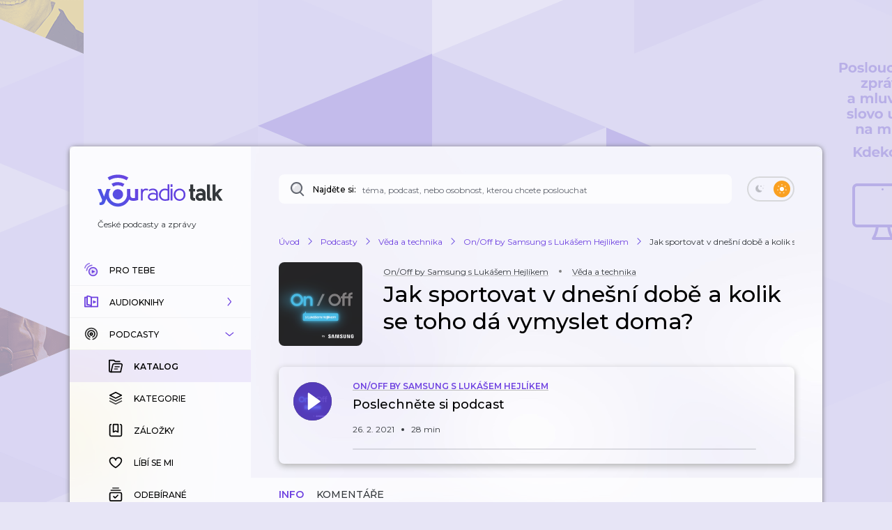

--- FILE ---
content_type: application/javascript; charset=UTF-8
request_url: https://talk.youradio.cz/_next/static/chunks/webpack-c5614ded4eb5c212.js
body_size: 2926
content:
(()=>{"use strict";var e={},t={};function r(n){var o=t[n];if(void 0!==o)return o.exports;var a=t[n]={id:n,loaded:!1,exports:{}},i=!0;try{e[n].call(a.exports,a,a.exports,r),i=!1}finally{i&&delete t[n]}return a.loaded=!0,a.exports}r.m=e,(()=>{var e=[];r.O=(t,n,o,a)=>{if(n){a=a||0;for(var i=e.length;i>0&&e[i-1][2]>a;i--)e[i]=e[i-1];e[i]=[n,o,a];return}for(var d=1/0,i=0;i<e.length;i++){for(var[n,o,a]=e[i],l=!0,s=0;s<n.length;s++)(!1&a||d>=a)&&Object.keys(r.O).every(e=>r.O[e](n[s]))?n.splice(s--,1):(l=!1,a<d&&(d=a));if(l){e.splice(i--,1);var c=o();void 0!==c&&(t=c)}}return t}})(),r.n=e=>{var t=e&&e.__esModule?()=>e.default:()=>e;return r.d(t,{a:t}),t},r.d=(e,t)=>{for(var n in t)r.o(t,n)&&!r.o(e,n)&&Object.defineProperty(e,n,{enumerable:!0,get:t[n]})},r.f={},r.e=e=>Promise.all(Object.keys(r.f).reduce((t,n)=>(r.f[n](e,t),t),[])),r.u=e=>4985===e?"static/chunks/4985.38ff0c70618a3c5e.js":1684===e?"static/chunks/1684.91dc8f69a46de896.js":9143===e?"static/chunks/9143.a033154226fbe79a.js":"static/chunks/"+e+"-"+({151:"06c694b69ff0c680",581:"e3840c46408bb104",763:"596137d0b384d358",4681:"5a68fa07b10b7c8a",7167:"47fbd4a74ae247f5"})[e]+".js",r.miniCssF=e=>"static/css/602f5ad336f21e3d.css",r.g=function(){if("object"==typeof globalThis)return globalThis;try{return this||Function("return this")()}catch(e){if("object"==typeof window)return window}}(),r.hmd=e=>((e=Object.create(e)).children||(e.children=[]),Object.defineProperty(e,"exports",{enumerable:!0,set:()=>{throw Error("ES Modules may not assign module.exports or exports.*, Use ESM export syntax, instead: "+e.id)}}),e),r.o=(e,t)=>Object.prototype.hasOwnProperty.call(e,t),(()=>{var e={},t="_N_E:";r.l=(n,o,a,i)=>{if(e[n])return void e[n].push(o);if(void 0!==a)for(var d,l,s=document.getElementsByTagName("script"),c=0;c<s.length;c++){var u=s[c];if(u.getAttribute("src")==n||u.getAttribute("data-webpack")==t+a){d=u;break}}d||(l=!0,(d=document.createElement("script")).charset="utf-8",d.timeout=120,r.nc&&d.setAttribute("nonce",r.nc),d.setAttribute("data-webpack",t+a),d.src=r.tu(n)),e[n]=[o];var f=(t,r)=>{d.onerror=d.onload=null,clearTimeout(p);var o=e[n];if(delete e[n],d.parentNode&&d.parentNode.removeChild(d),o&&o.forEach(e=>e(r)),t)return t(r)},p=setTimeout(f.bind(null,void 0,{type:"timeout",target:d}),12e4);d.onerror=f.bind(null,d.onerror),d.onload=f.bind(null,d.onload),l&&document.head.appendChild(d)}})(),r.r=e=>{"undefined"!=typeof Symbol&&Symbol.toStringTag&&Object.defineProperty(e,Symbol.toStringTag,{value:"Module"}),Object.defineProperty(e,"__esModule",{value:!0})},r.nmd=e=>(e.paths=[],e.children||(e.children=[]),e),(()=>{var e;r.tt=()=>(void 0===e&&(e={createScriptURL:e=>e},"undefined"!=typeof trustedTypes&&trustedTypes.createPolicy&&(e=trustedTypes.createPolicy("nextjs#bundler",e))),e)})(),r.tu=e=>r.tt().createScriptURL(e),r.p="/_next/",(()=>{var e={8068:0};r.f.miniCss=(t,n)=>{e[t]?n.push(e[t]):0!==e[t]&&({3362:1})[t]&&n.push(e[t]=(e=>new Promise((t,n)=>{var o=r.miniCssF(e),a=r.p+o;if(((e,t)=>{for(var r=document.getElementsByTagName("link"),n=0;n<r.length;n++){var o=r[n],a=o.getAttribute("data-href")||o.getAttribute("href");if("stylesheet"===o.rel&&(a===e||a===t))return o}for(var i=document.getElementsByTagName("style"),n=0;n<i.length;n++){var o=i[n],a=o.getAttribute("data-href");if(a===e||a===t)return o}})(o,a))return t();((e,t,r,n)=>{var o=document.createElement("link");return o.rel="stylesheet",o.type="text/css",o.onerror=o.onload=a=>{if(o.onerror=o.onload=null,"load"===a.type)r();else{var i=a&&("load"===a.type?"missing":a.type),d=a&&a.target&&a.target.href||t,l=Error("Loading CSS chunk "+e+" failed.\n("+d+")");l.code="CSS_CHUNK_LOAD_FAILED",l.type=i,l.request=d,o.parentNode.removeChild(o),n(l)}},o.href=t,!function(e){if("function"==typeof _N_E_STYLE_LOAD){let{href:t,onload:r,onerror:n}=e;_N_E_STYLE_LOAD(0===t.indexOf(window.location.origin)?new URL(t).pathname:t).then(()=>null==r?void 0:r.call(e,{type:"load"}),()=>null==n?void 0:n.call(e,{}))}else document.head.appendChild(e)}(o)})(e,a,t,n)}))(t).then(()=>{e[t]=0},r=>{throw delete e[t],r}))}})(),(()=>{var e={8068:0};r.f.j=(t,n)=>{var o=r.o(e,t)?e[t]:void 0;if(0!==o)if(o)n.push(o[2]);else if(/^(3362|8068)$/.test(t))e[t]=0;else{var a=new Promise((r,n)=>o=e[t]=[r,n]);n.push(o[2]=a);var i=r.p+r.u(t),d=Error();r.l(i,n=>{if(r.o(e,t)&&(0!==(o=e[t])&&(e[t]=void 0),o)){var a=n&&("load"===n.type?"missing":n.type),i=n&&n.target&&n.target.src;d.message="Loading chunk "+t+" failed.\n("+a+": "+i+")",d.name="ChunkLoadError",d.type=a,d.request=i,o[1](d)}},"chunk-"+t,t)}},r.O.j=t=>0===e[t];var t=(t,n)=>{var o,a,[i,d,l]=n,s=0;if(i.some(t=>0!==e[t])){for(o in d)r.o(d,o)&&(r.m[o]=d[o]);if(l)var c=l(r)}for(t&&t(n);s<i.length;s++)a=i[s],r.o(e,a)&&e[a]&&e[a][0](),e[a]=0;return r.O(c)},n=self.webpackChunk_N_E=self.webpackChunk_N_E||[];n.forEach(t.bind(null,0)),n.push=t.bind(null,n.push.bind(n))})(),r.nc=void 0})();